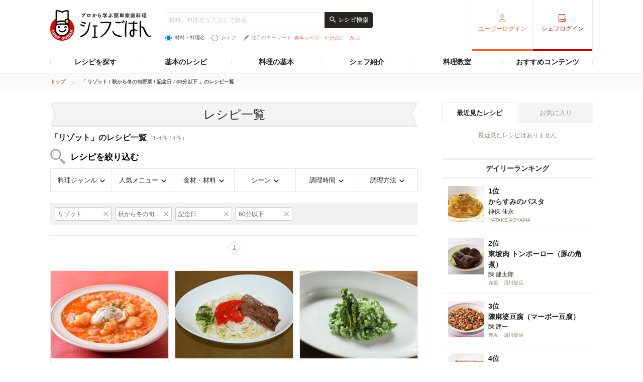

--- FILE ---
content_type: text/html; charset=UTF-8
request_url: https://chefgohan.gnavi.co.jp/search/m005065/f00010011/t04/s008/
body_size: 164625
content:
<!DOCTYPE html>
<html lang="ja" dir="ltr" itemscope itemtype="http://schema.org/WebPage" prefix="og: http://ogp.me/ns# fb: http://ogp.me/ns/fb#">
<head>
    <meta charset="utf-8">

                <title>「リゾット」のレシピ一覧（4件）| シェフごはん</title>
    
    <meta name="description" content="シェフごはんの「リゾット」のレシピ一覧(4件)を新着順でご紹介。お気に入りのレシピをみつけておうち料理をワンランクアップ。">
    <meta name="keywords" content="シェフごはん,レシピ,シェフシェフごはん,レシピ,シェフ">
    <meta name="articlecategory" content="date">
    <meta name="viewport" content="width=1080,user-scalable=yes,maximum-scale=1">
    <script type="application/ld+json">
{
    "@context": "http://schema.org/",
    "@type": "ItemList",
    "mainEntityOfPage": {
        "@type": "CollectionPage",
        "@id": "https://chefgohan.gnavi.co.jp/search/m005065/f00010011/t04/s008/",
        "name": "「 リゾット / 秋から冬の旬野菜 / 記念日 / 60分以下 」のレシピ一覧"
    },
    "itemListElement": [
        {
            "@type": "ListItem",
            "position": 1,
            "url": "https://chefgohan.gnavi.co.jp/detail/4084"
        },
        {
            "@type": "ListItem",
            "position": 2,
            "url": "https://chefgohan.gnavi.co.jp/detail/4047"
        },
        {
            "@type": "ListItem",
            "position": 3,
            "url": "https://chefgohan.gnavi.co.jp/detail/4028"
        },
        {
            "@type": "ListItem",
            "position": 4,
            "url": "https://chefgohan.gnavi.co.jp/detail/932"
        }
    ]
}</script>
    <meta name="format-detection" content="telephone=no">
    <meta http-equiv="x-dns-prefetch-control" content="on">
    <link rel="dns-prefetch" href="//connect.facebook.net">
    <link rel="dns-prefetch" href="//b.hatena.ne.jp">
    <link rel="dns-prefetch" href="//line.me">
    <link rel="shortcut icon" href="https://c-chefgohan.gnst.jp/shared/img/favicon.ico" />

    <!--[if lt IE 9]>
    <script type="text/javascript" src="/common/js/libs/html5shiv.js"></script>
    <![endif]-->
    <link rel="canonical" href="https://chefgohan.gnavi.co.jp/search/m005065/f00010011/t04/s008">
    <link rel="stylesheet" type="text/css" href="//x.gnst.jp/sm/sm.css">

    <!-- 共通読込 -->
            <link href="https://c-chefgohan.gnst.jp/assets/consumer/pc/common/css/cat_style.css?v=201706091400" rel="stylesheet" type="text/css">
        
            <script src="https://c-chefgohan.gnst.jp/assets/consumer/pc/common/js/libs/jquery-1.11.0.min.js"></script>
        <script src="https://c-chefgohan.gnst.jp/assets/consumer/pc/common/js/libs/jquery-ui.min.js"></script>
        <script src="https://c-chefgohan.gnst.jp/assets/consumer/pc/shared/js/jquery-1.7.1.min.js"></script>
        <script src="https://c-chefgohan.gnst.jp/assets/consumer/pc/shared/js/jquery.placeholder.js"></script>
        <script src="https://c-chefgohan.gnst.jp/assets/consumer/pc/shared/js/common.js"></script>
        <script src="https://c-chefgohan.gnst.jp/assets/consumer/pc/common/js/chef-common.js?v=202507020000"></script>
        <script src="https://c-chefgohan.gnst.jp/assets/consumer/pc/common/js/jquery.colorbox-min.js"></script>
        <script src="https://c-chefgohan.gnst.jp/assets/consumer/pc/common/js/jQueryAutoHeight.js?v=201801242006"></script>
        
    <!-- ogp Area -->
    <meta property="og:title" content="「リゾット」のレシピ一覧（4件）| シェフごはん">
    <meta property="og:description" content="">
    <meta property="og:type" content="website">
    <meta property="og:url" content="https://chefgohan.gnavi.co.jp/search/m005065/f00010011/t04/s008/">
    <meta property="og:image" content="">
    <meta property="og:site_name" content="プロから学ぶ簡単家庭料理　シェフごはん">
    <meta property="fb:app_id" content="269303843404791">
    <!-- /ogp Area -->
    <!-- Twitter Cards -->
                        <meta name="twitter:card" content="">
                <meta name="twitter:site" content="@gnavi_mag">
    <!-- /Twitter Cards -->
    <!-- 記事のstyle -->
            <link href="https://c-chefgohan.gnst.jp/assets/consumer/pc/common/css/colorbox.css" rel="stylesheet" type="text/css">
        <link href="https://c-chefgohan.gnst.jp/search/css/style.css" rel="stylesheet" type="text/css">
        
            <script src="https://c-chefgohan.gnst.jp/assets/consumer/pc/common/js/tab.js"></script>
        <script src="https://c-chefgohan.gnst.jp/search/js/search.js"></script>
            <link rel="amphtml" href="" />

    <script type="application/javascript" src="//anymind360.com/js/5089/ats.js"></script>
    <!-- Google Adsense広告 -->
    <script async='async' src='https://www.googletagservices.com/tag/js/gpt.js'></script>
    <script>
        var googletag = googletag || {};
        googletag.cmd = googletag.cmd || [];
    </script>

    <script>
        googletag.cmd.push(function() {
            googletag.defineSlot('/7753536/Chefgohan_pc_300x250m', [[300, 250], [300, 100], [300, 600]], 'div-gpt-ad-1543988691589-0').addService(googletag.pubads());
            googletag.pubads().enableSingleRequest();
            googletag.pubads().collapseEmptyDivs();
            googletag.enableServices();
        });
    </script>
</head>
<body>
    <div id="page" class="article-detail">
        <!-- header Area -->
        <div id="global-header">
            <!-- gNavi globalHeader -->
            <!-- header Area -->
<div id="global-header">
	<!-- gNavi globalHeader -->
	<div id="gn_header">
		<header role="banner">
			<div class="header">
				<div class="content">
					<div class="gn_header-left">
						<h1><a href="https://chefgohan.gnavi.co.jp/">
															<img src="https://c-chefgohan.gnst.jp/assets/consumer/pc/common/img/logo_chef01.png" width="201" height="61" alt="プロから学ぶ簡単家庭料理 シェフごはん" title="プロから学ぶ簡単家庭料理 シェフごはん">
													</a></h1>

						<div class="gn_header-keyword">
						    <form action="/search/" role="search" id="search-recipes">
							<div>
							    <input type="text" placeholder="材料・料理名を入力して検索" class="gn_header-search-txt" name="fw" value="">
							    <input type="image" src="https://c-chefgohan.gnst.jp/assets/consumer/pc/common/img/btn_search01_no.png" alt="レシピ検索" class="gn_header-search-btn over" onClick="void(this.form.submit());return false">
							</div>
							<div class="gn_header-keyword-utility">
							    <div class="gn_header-keyword-choice">
						                <ul class="list_keyword-choice">
								    <li><label for="keyword-choice-01"><input type="radio" name="st" id="keyword-choice-01"  checked="checked"  value="1" form="search-recipes">材料・料理名</label></li>
								    <li><label for="keyword-choice-02"><input type="radio" name="st" id="keyword-choice-02"  value="2" form="search-recipes">シェフ</label></li>
								</ul>
							    </div>
						            <dl class="gn_header-keyword-attraction">
							        <dt><img src="https://c-chefgohan.gnst.jp/assets/consumer/pc/common/img/icon_feather01.png" width="12" height="13" alt="">注目のキーワード</dt>
                                                                <dd>
								    <ul>
                                                                    								        <li><a href="/search/?fw=%E6%98%A5%E3%82%AD%E3%83%A3%E3%83%99%E3%83%84&st=1">春キャベツ</a></li>
                                                                    								        <li><a href="/search/?fw=%E3%81%9F%E3%81%91%E3%81%AE%E3%81%93&st=1">たけのこ</a></li>
                                                                    								        <li><a href="/search/?fw=%E3%81%8B%E3%81%B6&st=1">かぶ</a></li>
                                                                    								    </ul>
								</dd>
							    </dl>
					                </div>
					            </form>
				                </div>
					</div>
											<nav role="navigation">
							<div class="nav">
								<div class="gn_header-right">
									<ul class="cx">
										<li class="list01"><a href="https://my.gnavi.co.jp/authority/login/?cType=chefgohan_PC&regCnt=chefgohan_PC01&rUrl=https%3A%2F%2Fchefgohan.gnavi.co.jp%2Fsearch%2Fm005065%2Ff00010011%2Ft04%2Fs008%2F&sc_lid=chef-g_pc_register_header_login">ユーザーログイン</a></li>
										<li class="list02"><a href="https://chefgohan.gnavi.co.jp/admin/recipe/menu/">シェフログイン</a></li>
									</ul>
								</div>
							</div>
						</nav>
									</div>
			</div>
		</header>
		<!-- / #gn_header -->
	</div>
	<!-- /gNavi globalHeader -->
</div>
<!-- Article navigation -->
<div id="article-navigation">
	<ul id="tabNavigation" class="content">
		<li id="tNavi01">
			<a>レシピを探す</a>

			<div class="naviList01 tNaviSearchRecipe">
				<div class="gridNaviSearchCategory">
					<div class="column navi01">
						<p class="title">料理ジャンルから</p>
						<ul class="list">
                                                                                                            <li><a href="/search/g01/">和食</a></li>
                                                                                                            <li><a href="/search/g02/">洋食</a></li>
                                                                                                            <li><a href="/search/g03/">中華</a></li>
                                                                                                            <li><a href="/search/g06/">フレンチ</a></li>
                                                                                                            <li><a href="/search/g04/">イタリアン</a></li>
                                                                                                            <li><a href="/search/g05/">スパニッシュ</a></li>
                                                                                                            <li><a href="/search/g07/">アジアン</a></li>
                                                                                                            <li><a href="/search/g09/">エスニック</a></li>
                                                                                                            <li><a href="/search/g10/">創作・カフェ</a></li>
                                                                                                            <li><a href="/search/g08/">デザート</a></li>
                                                                                                            <li><a href="/search/g11/">その他</a></li>
                                                    						</ul>
					</div>
					<div class="column navi02">
						<p class="title">人気メニューから</p>
						<ul class="list">
                                                                                                            <li><a href="/search/m001/">メインのおかず</a></li>
                                                                                                            <li><a href="/search/m002/">パスタ・グラタン</a></li>
                                                                                                            <li><a href="/search/m003/">カレー</a></li>
                                                                                                            <li><a href="/search/m004/">鍋</a></li>
                                                                                                            <li><a href="/search/m005/">ごはんもの</a></li>
                                                                                                            <li><a href="/search/m006/">卵料理</a></li>
                                                                                                            <li><a href="/search/m007/">スープ・汁物</a></li>
                                                                                                            <li><a href="/search/m008/">麺類</a></li>
                                                                                                            <li><a href="/search/m009/">前菜・小鉢</a></li>
                                                                                                            <li><a href="/search/m010/">サラダ</a></li>
                                                                                                            <li><a href="/search/m011/">デザート・スイーツ</a></li>
                                                                                                            <li><a href="/search/m012/">粉物</a></li>
                                                                                                            <li><a href="/search/m013/">ソース・ドレッシング</a></li>
                                                                                                            <li><a href="/search/m014/">ドリンク</a></li>
                                                    						</ul>
					</div>
					<div class="column navi03">
						<p class="title">食材・材料から</p>
						<ul class="list">
                                                                                                            <li><a href="/search/f0001/">野菜のレシピ</a></li>
                                                                                                            <li><a href="/search/f0002/">お肉・卵のレシピ</a></li>
                                                                                                            <li><a href="/search/f0003/">魚介のレシピ</a></li>
                                                                                                            <li><a href="/search/f0004/">大豆加工品</a></li>
                                                                                                            <li><a href="/search/f0005/">海藻・乾物・こんにゃく</a></li>
                                                                                                            <li><a href="/search/f0006/">果物・フルーツ</a></li>
                                                                                                            <li><a href="/search/f0007/">発酵食品・発酵調味料</a></li>
                                                                                                            <li><a href="/search/f0008/">乳製品</a></li>
                                                    						</ul>
					</div>
					<div class="column navi04">
						<p class="title">シーンから</p>
						<ul class="list">
                                                                                                            <li><a href="/search/s001/">おもてなし</a></li>
                                                                                                            <li><a href="/search/s002/">持ち寄り</a></li>
                                                                                                            <li><a href="/search/s003/">食欲がない</a></li>
                                                                                                            <li><a href="/search/s004/">さっぱり</a></li>
                                                                                                            <li><a href="/search/s005/">がっつり</a></li>
                                                                                                            <li><a href="/search/s006/">大皿料理</a></li>
                                                                                                            <li><a href="/search/s007/">パーティ</a></li>
                                                                                                            <li><a href="/search/s008/">記念日</a></li>
                                                                                                            <li><a href="/search/s009/">季節のイベント</a></li>
                                                                                                            <li><a href="/search/s010/">お酒に合う！</a></li>
                                                    						</ul>
					</div>
					<div class="column navi05">
						<p class="title">調理時間から</p>
						<ul class="list">
                                                                                                            <li><a href="/search/t01/">15分以下</a></li>
                                                                                                            <li><a href="/search/t02/">30分以下</a></li>
                                                                                                            <li><a href="/search/t03/">45分以下</a></li>
                                                                                                            <li><a href="/search/t04/">60分以下</a></li>
                                                                                                            <li><a href="/search/t05/">それ以上</a></li>
                                                    						</ul>
					</div>
					<div class="column navi06">
						<p class="title">調理方法から</p>
						<ul class="list">
                                                                                                            <li><a href="/search/h01/">煮る</a></li>
                                                                                                            <li><a href="/search/h02/">炒める</a></li>
                                                                                                            <li><a href="/search/h03/">揚げる</a></li>
                                                                                                            <li><a href="/search/h04/">焼く</a></li>
                                                                                                            <li><a href="/search/h05/">蒸す</a></li>
                                                                                                            <li><a href="/search/h06/">茹でる</a></li>
                                                                                                            <li><a href="/search/h07/">和える</a></li>
                                                                                                            <li><a href="/search/h08/">炊く</a></li>
                                                                                                            <li><a href="/search/h09/">オーブン</a></li>
                                                                                                            <li><a href="/search/h10/">レンジ</a></li>
                                                                                                            <li><a href="/search/h11/">その他</a></li>
                                                    						</ul>
					</div>
				</div>
			</div>
		</li>
		<li id="tNavi02">
			<a>基本のレシピ</a>

			<div class="naviList01 tNavi03In">
				<ul>
					<li><a href="/base100/">基本の100</a></li>
					<li><a href="/basepasta/">基本のパスタ</a></li>
					<li><a href="/baserice/">基本のごはん</a></li>
					<li><a href="/basemeat/">基本の肉</a></li>
				</ul>
			</div>
		</li>
		<li id="tNavi03">
			<a>料理の基本</a>

			<div class="naviList01 tNavi03In">
				<ul>
					<li><a href="/skill/">料理の基本 スキル編</a></li>
					<li><a href="/food/">食材辞典</a></li>
				</ul>
			</div>
		</li>
		<li id="tNavi04"><a href="/chefindex/">シェフ紹介</a></li>
		<li id="tNavi05"><a href="/cookingclass/">料理教室</a></li>
		<li id="tNavi06">
			<a>おすすめコンテンツ</a>

			<div class="naviList01 tNavi06In">
				<ul>
					<li><a href="/ippin/">逸品レシピ</a></li>
					<li><a href="/makanai/">名店のまかない</a></li>
					<li><a href="/pickups/">ピックアップシェフ</a></li>
					<li><a href="/mariage/">お酒と料理</a></li>
					<li><a href="/cuisine/">理をはかる</a></li>
					<li><a href="/redu35/">RED U-35</a></li>
					<li><a href="/withfood/">食材と生きる</a></li>
					<li><a href="/hotelsbrunch/">Hotel's Brunch</a></li>
					<li><a href="/contest/">レシピコンテスト</a></li>
                    				</ul>
			</div>
		</li>
	</ul>
</div>
<!-- /Articlenavigation -->
            <!-- /gNavi globalHeader -->
        </div>
        <div id="breadcrumb">
    <ol class="content" itemscope itemtype="http://schema.org/BreadcrumbList">
                <li itemprop="itemListElement" itemscope itemtype="http://schema.org/ListItem">
                        <a itemprop="item" href="https://chefgohan.gnavi.co.jp/">
                <span itemprop="name">トップ</span>
            </a>
                        <meta itemprop="position" content="1" />
        </li>
                <li itemprop="itemListElement" itemscope itemtype="http://schema.org/ListItem">
                        <strong itemprop="item">
                <span itemprop="name">「 リゾット / 秋から冬の旬野菜 / 記念日 / 60分以下 」のレシピ一覧</span>
            </strong>
                        <meta itemprop="position" content="2" />
        </li>
            </ol>
</div>
        <div class="page-wrap">
            <div class="flip-content">
                <div class="article-category" id="content">
                    <article class="article-body">
                        <!-- frame -->
                        <div class="article" id="frame">
                            <!-- frameInner -->
                            <div id="frameInner">
                                <!-- main -->
                                <div id="main">
                                    <section>
                                        <div class="section">
                                            <h1 class="title-basic01 mb10">レシピ一覧</h1>
                                            <div class="pagenation-head">
                                                    <p class="title">「リゾット」のレシピ一覧<span>（1-4件 / 4件）</span></p>
                                                                                                <h2 class="ttl-search">レシピを絞り込む</h2>
                                                <ul class="list-searchCategory clFix">
                                                    <li class="category01">
                                                        <a href="#">料理ジャンル</a>
                                                        <div class="pulldownContents">
                                                            <ul class="f02">
                                                                                                                                                                                                            <li class="list0 nodata">
                                                                            <span>和食</span>
                                                                        </li>
                                                                                                                                                                                                                                                                                <li class="list0">
                                                                            <a href="/search/g02/m005065/f00010011/t04/s008/">
                                                                                <span>洋食</span>
                                                                            </a>
                                                                        </li>
                                                                                                                                                                                                                                                                                <li class="list0 nodata">
                                                                            <span>中華</span>
                                                                        </li>
                                                                                                                                                                                                                                                                                <li class="list0 nodata">
                                                                            <span>フレンチ</span>
                                                                        </li>
                                                                                                                                                                                                                                                                                <li class="list0">
                                                                            <a href="/search/g04/m005065/f00010011/t04/s008/">
                                                                                <span>イタリアン</span>
                                                                            </a>
                                                                        </li>
                                                                                                                                                                                                                                                                                <li class="list0 nodata">
                                                                            <span>スパニッシュ</span>
                                                                        </li>
                                                                                                                                                                                                                                                                                <li class="list0">
                                                                            <a href="/search/g07/m005065/f00010011/t04/s008/">
                                                                                <span>アジアン</span>
                                                                            </a>
                                                                        </li>
                                                                                                                                                                                                                                                                                <li class="list0 nodata">
                                                                            <span>エスニック</span>
                                                                        </li>
                                                                                                                                                                                                                                                                                <li class="list0 nodata">
                                                                            <span>創作・カフェ</span>
                                                                        </li>
                                                                                                                                                                                                                                                                                <li class="list0 nodata">
                                                                            <span>デザート</span>
                                                                        </li>
                                                                                                                                                                                                                                                                                <li class="list0 nodata">
                                                                            <span>その他</span>
                                                                        </li>
                                                                                                                                                                                                </ul>
                                                            <!-- /f02 -->
                                                        </div>
                                                        <!-- /pulldownContents -->
                                                    </li>
                                                    <li class="category02">
                                                        <a href="#">人気メニュー</a>
                                                        <div class="pulldownContents">
                                                            <ul class="f02">
                                                                                                                                                                                                            <li class="list0 nodata">
                                                                            <span>メインのおかず</span>
                                                                        </li>
                                                                                                                                                                                                                                                                                <li class="list0 nodata">
                                                                            <span>パスタ・グラタン</span>
                                                                        </li>
                                                                                                                                                                                                                                                                                <li class="list0 nodata">
                                                                            <span>カレー</span>
                                                                        </li>
                                                                                                                                                                                                                                                                                <li class="list0 nodata">
                                                                            <span>鍋</span>
                                                                        </li>
                                                                                                                                                                                                                                                                                <li class="list0">
                                                                            <a href="/search/m005/f00010011/t04/s008/">
                                                                                <span>ごはんもの</span>
                                                                            </a>
                                                                                                                                                            <ul class="f03">
                                                                                    <div class="menulists">
                                                                                                                                                                                                                                                                                                                                                                            <ul>
                                                                                                                                                                                                                                                                                        <li class="list0">
                                                                                                    <a href="/search/m005/f00010011/t04/s008/">
                                                                                                        <span>すべて</span>
                                                                                                    </a>
                                                                                                </li>
                                                                                                                                                                                                                                                                                                                                                                                                                                                                                                                                                                                                                                                                    <li class="list0 nodata">
                                                                                                    <span>おにぎり</span>
                                                                                                </li>
                                                                                                                                                                                                                                                                                                                                                                                                                                                                                                                                                                                                                                                                    <li class="list0">
                                                                                                    <a href="/search/m005065/f00010011/t04/s008/">
                                                                                                        <span>リゾット</span>
                                                                                                    </a>
                                                                                                </li>
                                                                                                                                                                                                                                                                                                                                                                                                                                                                                                                                                                                                                                                                    <li class="list0 nodata">
                                                                                                    <span>炊き込みごはん</span>
                                                                                                </li>
                                                                                                                                                                                                                                                                                                                                                                                                                                                                                                                                                                                                                                                                    <li class="list0 nodata">
                                                                                                    <span>寿司</span>
                                                                                                </li>
                                                                                                                                                                                                                                                                                                                                                                                                                                                                                                                                                                                                                                                                    <li class="list0 nodata">
                                                                                                    <span>どんぶり</span>
                                                                                                </li>
                                                                                                                                                                                                                                                                                                                                                                                                                                                                                                                                                                                                                                                                    <li class="list0 nodata">
                                                                                                    <span>チャーハン</span>
                                                                                                </li>
                                                                                                                                                                                                                                                                                                                                                                                                                                                                                                                                                                                                                                                                    <li class="list0 nodata">
                                                                                                    <span>混ぜごはん</span>
                                                                                                </li>
                                                                                                                                                                                                                                                                                                                                                                                                                                                                                                                                                                                                                                                                    <li class="list0 nodata">
                                                                                                    <span>茶漬け</span>
                                                                                                </li>
                                                                                                                                                                                                                                                                                                                                                                                                                                                                                                                                                                                                                                                                    <li class="list0 nodata">
                                                                                                    <span>おにぎらず</span>
                                                                                                </li>
                                                                                                                                                                                                                                                                                                                                                                                                                                                                                                                                                                                                                                                                    <li class="list0 nodata">
                                                                                                    <span>親子丼</span>
                                                                                                </li>
                                                                                                                                                                                                                                                                                                                                                                                                                                                                                                                                                                                                                                                                    <li class="list0 nodata">
                                                                                                    <span>パエリア</span>
                                                                                                </li>
                                                                                                                                                                                                                                                                                                                                                                                                                                                                                                                                                                                                                                                                    <li class="list0 nodata">
                                                                                                    <span>粥</span>
                                                                                                </li>
                                                                                                                                                                                                                                                                                        </ul>
                                                                                                                                                                                                                                                                                                                                                                                                                                                                            <ul>
                                                                                                                                                                                                                                                                                        <li class="list0 nodata">
                                                                                                    <span>その他のごはんもの</span>
                                                                                                </li>
                                                                                                                                                                                                                                                                                                                                                                                                                                                                </div>
                                                                                </ul>
                                                                                <!-- /f03 -->
                                                                                                                                                    </li>
                                                                                                                                                                                                                                                                                <li class="list0 nodata">
                                                                            <span>卵料理</span>
                                                                        </li>
                                                                                                                                                                                                                                                                                <li class="list0 nodata">
                                                                            <span>スープ・汁物</span>
                                                                        </li>
                                                                                                                                                                                                                                                                                <li class="list0 nodata">
                                                                            <span>麺類</span>
                                                                        </li>
                                                                                                                                                                                                                                                                                <li class="list0 nodata">
                                                                            <span>前菜・小鉢</span>
                                                                        </li>
                                                                                                                                                                                                                                                                                <li class="list0 nodata">
                                                                            <span>サラダ</span>
                                                                        </li>
                                                                                                                                                                                                                                                                                <li class="list0 nodata">
                                                                            <span>デザート・スイーツ</span>
                                                                        </li>
                                                                                                                                                                                                                                                                                <li class="list0 nodata">
                                                                            <span>粉物</span>
                                                                        </li>
                                                                                                                                                                                                                                                                                <li class="list0 nodata">
                                                                            <span>ソース・ドレッシング</span>
                                                                        </li>
                                                                                                                                                                                                                                                                                <li class="list0 nodata">
                                                                            <span>ドリンク</span>
                                                                        </li>
                                                                                                                                                                                                </ul>
                                                            <!-- /f02 -->
                                                        </div>
                                                        <!-- /pulldownContents -->
                                                    </li>
                                                    <li class="category03">
                                                        <a href="#">食材・材料</a>
                                                        <div class="pulldownContents">
                                                            <ul class="f02">
                                                                                                                                                                                                          <li class="list0">
                                                                           <a href="/search/m005065/f0001/t04/s008/">
                                                                               <span>野菜のレシピ</span>
                                                                           </a>
                                                                                                                                                                                                                                     <ul class="f03">
                                                                                                                                                                                                                                                                       <li class="list0">
                                                                                                <a href="/search/m005065/f0001/t04/s008/">
                                                                                                    <span>すべて</span>
                                                                                                </a>
                                                                                                                                                                                                                                                                                                                                                                                            </li>
                                                                                                                                                                                                                                                                                                                                                               <li class="list0 nodata">
                                                                                                <span>春の旬野菜</span>
                                                                                            </li>
                                                                                                                                                                                                                                                                                                                                                               <li class="list0 nodata">
                                                                                                <span>夏の旬野菜</span>
                                                                                            </li>
                                                                                                                                                                                                                                                                                                                                                               <li class="list0">
                                                                                                <a href="/search/m005065/f00010011/t04/s008/">
                                                                                                    <span>秋から冬の旬野菜</span>
                                                                                                </a>
                                                                                                                                                                                                                                                                                                    <ul class="f04">
                                                                                                                                                                                                                                                                                                                                    <li class="list0">
                                                                                                                    <a href="/search/m005065/f00010011/t04/s008/">
                                                                                                                        <span>すべて</span>
                                                                                                                    </a>
                                                                                                                </li>
                                                                                                                                                                                                                                                                                                                                                                                                                                                <li class="list0">
                                                                                                                    <a href="/search/m005065/f000100110109/t04/s008/">
                                                                                                                        <span>大根</span>
                                                                                                                    </a>
                                                                                                                </li>
                                                                                                                                                                                                                                                                                                                                                                                                                                                <li class="list0 nodata">
                                                                                                                    <span>白菜</span>
                                                                                                                </li>
                                                                                                                                                                                                                                                                                                                                                                                                                                                <li class="list0 nodata">
                                                                                                                    <span>水菜</span>
                                                                                                                </li>
                                                                                                                                                                                                                                                                                                                                                                                                                                                <li class="list0 nodata">
                                                                                                                    <span>里芋</span>
                                                                                                                </li>
                                                                                                                                                                                                                                                                                                                                                                                                                                                <li class="list0 nodata">
                                                                                                                    <span>さつまいも</span>
                                                                                                                </li>
                                                                                                                                                                                                                                                                                                                                                                                                                                                <li class="list0 nodata">
                                                                                                                    <span>長芋</span>
                                                                                                                </li>
                                                                                                                                                                                                                                                                                                                                                                                                                                                <li class="list0 nodata">
                                                                                                                    <span>れんこん</span>
                                                                                                                </li>
                                                                                                                                                                                                                                                                                                                                                                                                                                                <li class="list0">
                                                                                                                    <a href="/search/m005065/f000100110116/t04/s008/">
                                                                                                                        <span>ブロッコリー</span>
                                                                                                                    </a>
                                                                                                                </li>
                                                                                                                                                                                                                                                                                                                                                                                                                                                <li class="list0 nodata">
                                                                                                                    <span>青梗菜</span>
                                                                                                                </li>
                                                                                                                                                                                                                                                                                                                                                                                                                                                <li class="list0 nodata">
                                                                                                                    <span>セロリ</span>
                                                                                                                </li>
                                                                                                                                                                                                                                                                                                                                                                                                                                                <li class="list0 nodata">
                                                                                                                    <span>かぶ</span>
                                                                                                                </li>
                                                                                                                                                                                                                                                                                                                                                                                                                                                <li class="list0 nodata">
                                                                                                                    <span>小松菜</span>
                                                                                                                </li>
                                                                                                                                                                                                                                                                                                                                                                                                                                                <li class="list0 nodata">
                                                                                                                    <span>ごぼう</span>
                                                                                                                </li>
                                                                                                                                                                                                                                                                                                                                                                                                                                                <li class="list0">
                                                                                                                    <a href="/search/m005065/f000100110122/t04/s008/">
                                                                                                                        <span>カリフラワー</span>
                                                                                                                    </a>
                                                                                                                </li>
                                                                                                                                                                                                                                                                                                                                                                                                                                                <li class="list0 nodata">
                                                                                                                    <span>長ねぎ</span>
                                                                                                                </li>
                                                                                                                                                                                                                                                                                                                                                                                                                                                <li class="list0">
                                                                                                                    <a href="/search/m005065/f000100110124/t04/s008/">
                                                                                                                        <span>ほうれん草</span>
                                                                                                                    </a>
                                                                                                                </li>
                                                                                                                                                                                                                                                                                                                                                                                                                                                <li class="list0 nodata">
                                                                                                                    <span>春菊</span>
                                                                                                                </li>
                                                                                                                                                                                                                                                                                                                                                                                                                                                <li class="list0 nodata">
                                                                                                                    <span>栗</span>
                                                                                                                </li>
                                                                                                                                                                                                                                                                                                                        </ul>
                                                                                                    <!-- /f04 -->
                                                                                                                                                                                                                                                                                            </li>
                                                                                                                                                                                                                                                                                                                                                               <li class="list0 nodata">
                                                                                                <span>にんじん</span>
                                                                                            </li>
                                                                                                                                                                                                                                                                                                                                                               <li class="list0">
                                                                                                <a href="/search/m005065/f00010013/t04/s008/">
                                                                                                    <span>たまねぎ</span>
                                                                                                </a>
                                                                                                                                                                                                                                                                                                                                                                                            </li>
                                                                                                                                                                                                                                                                                                                                                               <li class="list0 nodata">
                                                                                                <span>じゃがいも</span>
                                                                                            </li>
                                                                                                                                                                                                                                                                                                                                                               <li class="list0 nodata">
                                                                                                <span>キャベツ</span>
                                                                                            </li>
                                                                                                                                                                                                                                                                                                                                                               <li class="list0 nodata">
                                                                                                <span>もやし</span>
                                                                                            </li>
                                                                                                                                                                                                                                                                                                                                                               <li class="list0 nodata">
                                                                                                <span>アボカド</span>
                                                                                            </li>
                                                                                                                                                                                                                                                                                                                                                               <li class="list0 nodata">
                                                                                                <span>レタス</span>
                                                                                            </li>
                                                                                                                                                                                                                                                                                                                                                               <li class="list0 nodata">
                                                                                                <span>きのこ</span>
                                                                                            </li>
                                                                                                                                                                                                                                                                                                                                                               <li class="list0 nodata">
                                                                                                <span>白米</span>
                                                                                            </li>
                                                                                                                                                                                                                                                                                                                                                               <li class="list0 nodata">
                                                                                                <span>豆類</span>
                                                                                            </li>
                                                                                                                                                                                                                                                                                                                                                               <li class="list0 nodata">
                                                                                                <span>ハーブ・香辛料・香味菜</span>
                                                                                            </li>
                                                                                                                                                                                                                                                          </ul>
                                                                               <!-- /f03 -->
                                                                                                                                                  </li>
                                                                                                                                                                                                                                                                                                                                                    <li class="list0">
                                                                           <a href="/search/m005065/f0002/t04/s008/">
                                                                               <span>お肉・卵のレシピ</span>
                                                                           </a>
                                                                                                                                                                                                                                     <ul class="f03">
                                                                                                                                                                                                                                                                       <li class="list0">
                                                                                                <a href="/search/m005065/f0002/t04/s008/">
                                                                                                    <span>すべて</span>
                                                                                                </a>
                                                                                                                                                                                                                                                                                                                                                                                            </li>
                                                                                                                                                                                                                                                                                                                                                               <li class="list0 nodata">
                                                                                                <span>牛肉</span>
                                                                                            </li>
                                                                                                                                                                                                                                                                                                                                                               <li class="list0">
                                                                                                <a href="/search/m005065/f00020024/t04/s008/">
                                                                                                    <span>豚肉</span>
                                                                                                </a>
                                                                                                                                                                                                                                                                                                    <ul class="f04">
                                                                                                                                                                                                                                                                                                                                    <li class="list0">
                                                                                                                    <a href="/search/m005065/f00020024/t04/s008/">
                                                                                                                        <span>すべて</span>
                                                                                                                    </a>
                                                                                                                </li>
                                                                                                                                                                                                                                                                                                                                                                                                                                                <li class="list0 nodata">
                                                                                                                    <span>スペアリブ</span>
                                                                                                                </li>
                                                                                                                                                                                                                                                                                                                                                                                                                                                <li class="list0">
                                                                                                                    <a href="/search/m005065/f000200240158/t04/s008/">
                                                                                                                        <span>豚バラ肉</span>
                                                                                                                    </a>
                                                                                                                </li>
                                                                                                                                                                                                                                                                                                                                                                                                                                                <li class="list0 nodata">
                                                                                                                    <span>豚薄切り肉</span>
                                                                                                                </li>
                                                                                                                                                                                                                                                                                                                                                                                                                                                <li class="list0 nodata">
                                                                                                                    <span>豚かたまり肉</span>
                                                                                                                </li>
                                                                                                                                                                                                                                                                                                                        </ul>
                                                                                                    <!-- /f04 -->
                                                                                                                                                                                                                                                                                            </li>
                                                                                                                                                                                                                                                                                                                                                               <li class="list0 nodata">
                                                                                                <span>鶏肉</span>
                                                                                            </li>
                                                                                                                                                                                                                                                                                                                                                               <li class="list0 nodata">
                                                                                                <span>ジビエ・ラム肉など</span>
                                                                                            </li>
                                                                                                                                                                                                                                                                                                                                                               <li class="list0 nodata">
                                                                                                <span>挽き肉</span>
                                                                                            </li>
                                                                                                                                                                                                                                                                                                                                                               <li class="list0 nodata">
                                                                                                <span>ソーセージ</span>
                                                                                            </li>
                                                                                                                                                                                                                                                                                                                                                               <li class="list0 nodata">
                                                                                                <span>ハム</span>
                                                                                            </li>
                                                                                                                                                                                                                                                                                                                                                               <li class="list0 nodata">
                                                                                                <span>ベーコン</span>
                                                                                            </li>
                                                                                                                                                                                                                                                                                                                                                               <li class="list0 nodata">
                                                                                                <span>レバー</span>
                                                                                            </li>
                                                                                                                                                                                                                                                                                                                                                               <li class="list0 nodata">
                                                                                                <span>たまご</span>
                                                                                            </li>
                                                                                                                                                                                                                                                          </ul>
                                                                               <!-- /f03 -->
                                                                                                                                                  </li>
                                                                                                                                                                                                                                                                                                                                                    <li class="list0 nodata">
                                                                           <span>魚介のレシピ</span>
                                                                       </li>
                                                                                                                                                                                                                                                                             <li class="list0 nodata">
                                                                           <span>大豆加工品</span>
                                                                       </li>
                                                                                                                                                                                                                                                                             <li class="list0 nodata">
                                                                           <span>海藻・乾物・こんにゃく</span>
                                                                       </li>
                                                                                                                                                                                                                                                                             <li class="list0 nodata">
                                                                           <span>果物・フルーツ</span>
                                                                       </li>
                                                                                                                                                                                                                                                                             <li class="list0 nodata">
                                                                           <span>発酵食品・発酵調味料</span>
                                                                       </li>
                                                                                                                                                                                                                                                                             <li class="list0">
                                                                           <a href="/search/m005065/f0008/t04/s008/">
                                                                               <span>乳製品</span>
                                                                           </a>
                                                                                                                                                                                                                                     <ul class="f03">
                                                                                                                                                                                                                                                                       <li class="list0">
                                                                                                <a href="/search/m005065/f0008/t04/s008/">
                                                                                                    <span>すべて</span>
                                                                                                </a>
                                                                                                                                                                                                                                                                                                                                                                                            </li>
                                                                                                                                                                                                                                                                                                                                                               <li class="list0 nodata">
                                                                                                <span>ヨーグルト</span>
                                                                                            </li>
                                                                                                                                                                                                                                                                                                                                                               <li class="list0">
                                                                                                <a href="/search/m005065/f00080082/t04/s008/">
                                                                                                    <span>生クリーム</span>
                                                                                                </a>
                                                                                                                                                                                                                                                                                                                                                                                            </li>
                                                                                                                                                                                                                                                                                                                                                               <li class="list0 nodata">
                                                                                                <span>牛乳</span>
                                                                                            </li>
                                                                                                                                                                                                                                                                                                                                                               <li class="list0 nodata">
                                                                                                <span>チーズ</span>
                                                                                            </li>
                                                                                                                                                                                                                                                          </ul>
                                                                               <!-- /f03 -->
                                                                                                                                                  </li>
                                                                                                                                                                                                                                                                      </ul>
                                                            <!-- /f02 -->
                                                        </div>
                                                        <!-- /pulldownContents -->
                                                    </li>
                                                    <li class="category04">
                                                        <a href="#">シーン</a>
                                                        <div class="pulldownContents">
                                                            <ul class="f02">
                                                                                                                                                                                                            <li class="list0">
                                                                            <a href="/search/m005065/f00010011/t04/s001/">
                                                                                <span>おもてなし</span>
                                                                            </a>
                                                                                                                                                    </li>
                                                                                                                                                                                                                                                                                <li class="list0 nodata">
                                                                            <span>持ち寄り</span>
                                                                        </li>
                                                                                                                                                                                                                                                                                <li class="list0 nodata">
                                                                            <span>食欲がない</span>
                                                                        </li>
                                                                                                                                                                                                                                                                                <li class="list0 nodata">
                                                                            <span>さっぱり</span>
                                                                        </li>
                                                                                                                                                                                                                                                                                <li class="list0 nodata">
                                                                            <span>がっつり</span>
                                                                        </li>
                                                                                                                                                                                                                                                                                <li class="list0 nodata">
                                                                            <span>大皿料理</span>
                                                                        </li>
                                                                                                                                                                                                                                                                                <li class="list0 nodata">
                                                                            <span>パーティ</span>
                                                                        </li>
                                                                                                                                                                                                                                                                                <li class="list0">
                                                                            <a href="/search/m005065/f00010011/t04/s008/">
                                                                                <span>記念日</span>
                                                                            </a>
                                                                                                                                                    </li>
                                                                                                                                                                                                                                                                                <li class="list0 nodata">
                                                                            <span>季節のイベント</span>
                                                                        </li>
                                                                                                                                                                                                                                                                                <li class="list0">
                                                                            <a href="/search/m005065/f00010011/t04/s010/">
                                                                                <span>お酒に合う！</span>
                                                                            </a>
                                                                                                                                                            <ul class="f03">
                                                                                                                                                                                                                                                                                                                                                            <li class="list0">
                                                                                                <a href="/search/m005065/f00010011/t04/s010/">
                                                                                                    <span>すべて</span>
                                                                                                </a>
                                                                                            </li>
                                                                                                                                                                                                                                                                                                                                                                                                                                                        <li class="list0 nodata">
                                                                                                <span>ビールに合う！</span>
                                                                                            </li>
                                                                                                                                                                                                                                                                                                                                                                                                                                                        <li class="list0">
                                                                                                <a href="/search/m005065/f00010011/t04/s010024/">
                                                                                                    <span>ワインに合う！</span>
                                                                                                </a>
                                                                                            </li>
                                                                                                                                                                                                                                                                                                                                                                                                                                                        <li class="list0 nodata">
                                                                                                <span>日本酒に合う！</span>
                                                                                            </li>
                                                                                                                                                                                                                                                                                                                                                                                                                                                        <li class="list0 nodata">
                                                                                                <span>焼酎に合う！</span>
                                                                                            </li>
                                                                                                                                                                                                                                                                                                                                                    </ul>
                                                                                <!-- /f03 -->
                                                                                                                                                    </li>
                                                                                                                                                                                                </ul>
                                                            <!-- /f02 -->
                                                        </div>
                                                        <!-- /pulldownContents -->
                                                    </li>
                                                    <li class="category05">
                                                        <a href="#">調理時間</a>
                                                        <div class="pulldownContents">
                                                            <ul class="f02">
                                                                                                                                                                                                            <li class="list0">
                                                                            <a href="/search/m005065/f00010011/t01/s008/">
                                                                                <span>15分以下</span>
                                                                            </a>
                                                                        </li>
                                                                                                                                                                                                                                                                                <li class="list0">
                                                                            <a href="/search/m005065/f00010011/t02/s008/">
                                                                                <span>30分以下</span>
                                                                            </a>
                                                                        </li>
                                                                                                                                                                                                                                                                                <li class="list0">
                                                                            <a href="/search/m005065/f00010011/t03/s008/">
                                                                                <span>45分以下</span>
                                                                            </a>
                                                                        </li>
                                                                                                                                                                                                                                                                                <li class="list0">
                                                                            <a href="/search/m005065/f00010011/t04/s008/">
                                                                                <span>60分以下</span>
                                                                            </a>
                                                                        </li>
                                                                                                                                                                                                                                                                                <li class="list0 nodata">
                                                                            <span>それ以上</span>
                                                                        </li>
                                                                                                                                                                                                </ul>
                                                            <!-- /f02 -->
                                                        </div>
                                                        <!-- /pulldownContents -->
                                                    </li>
                                                    <li class="category06">
                                                        <a href="#">調理方法</a>
                                                        <div class="pulldownContents">
                                                            <ul class="f02">
                                                                                                                                                                                                            <li class="list0">
                                                                            <a href="/search/m005065/f00010011/t04/s008/h01/">
                                                                                <span>煮る</span>
                                                                            </a>
                                                                        </li>
                                                                                                                                                                                                                                                                                <li class="list0">
                                                                            <a href="/search/m005065/f00010011/t04/s008/h02/">
                                                                                <span>炒める</span>
                                                                            </a>
                                                                        </li>
                                                                                                                                                                                                                                                                                <li class="list0 nodata">
                                                                            <span>揚げる</span>
                                                                        </li>
                                                                                                                                                                                                                                                                                <li class="list0 nodata">
                                                                            <span>焼く</span>
                                                                        </li>
                                                                                                                                                                                                                                                                                <li class="list0 nodata">
                                                                            <span>蒸す</span>
                                                                        </li>
                                                                                                                                                                                                                                                                                <li class="list0 nodata">
                                                                            <span>茹でる</span>
                                                                        </li>
                                                                                                                                                                                                                                                                                <li class="list0 nodata">
                                                                            <span>和える</span>
                                                                        </li>
                                                                                                                                                                                                                                                                                <li class="list0 nodata">
                                                                            <span>炊く</span>
                                                                        </li>
                                                                                                                                                                                                                                                                                <li class="list0 nodata">
                                                                            <span>オーブン</span>
                                                                        </li>
                                                                                                                                                                                                                                                                                <li class="list0 nodata">
                                                                            <span>レンジ</span>
                                                                        </li>
                                                                                                                                                                                                                                                                                <li class="list0 nodata">
                                                                            <span>その他</span>
                                                                        </li>
                                                                                                                                                                                                </ul>
                                                            <!-- /f02 -->
                                                        </div>
                                                        <!-- /pulldownContents -->
                                                    </li>
                                                    <!-- /list-searchCategory -->
                                                </ul>
                                                                                                    <ul class="list-searchOption">
                                                                                                                    <li><span>リゾット<a href="/search/f00010011/t04/s008/" class="btn-searchCategory-close"></a></span></li>
                                                                                                                    <li><span>秋から冬の旬野菜<a href="/search/m005065/t04/s008/" class="btn-searchCategory-close"></a></span></li>
                                                                                                                    <li><span>記念日<a href="/search/m005065/f00010011/t04/" class="btn-searchCategory-close"></a></span></li>
                                                                                                                    <li><span>60分以下<a href="/search/m005065/f00010011/s008/" class="btn-searchCategory-close"></a></span></li>
                                                                                                            </ul>
                                                                                            </div>

                                                                                <div class="pagenation-link">
                        <div class="pagenation-link-inner">
                            <ul>
                                <!-- prevリンク -->
                                <li class="prev">
                                                                            &nbsp;
                                                                    </li>
                                <!-- 最小Noリンク -->
                                <li>
                                                                    </li>
                                <!-- 中途ページNo省略(前半) -->
                                <li class="between">
                                                                    </li>
                                <!-- Noリンク  -->
                                                                                                            <!-- 表示中ページの場合  -->
                                        <li class="rhombus">1</li>
                                                                                                    <!-- 中途ページNo省略(後半) -->
                                <li class="between">
                                                                    </li>
                                <li>
                                    <!-- 最大Noリンク -->
                                                                    </li>
                                <li class="next">
                                    <!-- Nextリンク -->
                                                                    </li>
                            </ul>
                        <!-- / pagenation-link-inner --></div>
                    <!-- / pagenation-link --></div>
                
                                            <div class="list-archive01">
                                                <ul class="autoheight3">
                                                                                                            <li>
                                                            <a href="/detail/4084/">
                                                                <div class="leader-img">
                                                                    <img src="https://c-chefgohan.gnst.jp/imgdata/recipe/84/40/4084/rc234x174_1603011712_04af278a58ca68c3911a96ee74ab3f61.jpg" width="234" height="174" class="opHover" alt="トマトジュースで作る簡単リゾット　ポーチドエッグのせ" title="トマトジュースで作る簡単リゾット　ポーチドエッグのせ">
                                                                </div>
                                                                <div class="leader-txt">
                                                                    <div class="inner">
                                                                        <h2 class="name">トマトジュースで作る簡単リゾット　ポーチドエッグのせ                                                                                                                                                            <span><span>山田 理</span>（バンボリーナ）</span>
                                                                                                                                                    </h2>
                                                                        <p class="time">10分</p>
                                                                                                                                                                                                                                                                                                <!-- /inner -->
                                                                    </div>
                                                                <!-- /leader-txt -->
                                                                </div>
                                                            </a>
                                                        </li>
                                                                                                            <li>
                                                            <a href="/detail/4047/">
                                                                <div class="leader-img">
                                                                    <img src="https://c-chefgohan.gnst.jp/imgdata/recipe/47/40/4047/rc234x174_1602221514_d259468e5a4cc391835487ce68ffdf9f.jpg" width="234" height="174" class="opHover" alt="和牛＆野菜たっぷり・ぽかぽかリゾット" title="和牛＆野菜たっぷり・ぽかぽかリゾット">
                                                                </div>
                                                                <div class="leader-txt">
                                                                    <div class="inner">
                                                                        <h2 class="name">和牛＆野菜たっぷり・ぽかぽかリゾット                                                                                                                                                            <span><span>笹 敬子</span>（AstroLead ささのや 白金カフェレストラン）</span>
                                                                                                                                                    </h2>
                                                                        <p class="time">40分</p>
                                                                                                                                                                                                                                                                                                <!-- /inner -->
                                                                    </div>
                                                                <!-- /leader-txt -->
                                                                </div>
                                                            </a>
                                                        </li>
                                                                                                            <li>
                                                            <a href="/detail/4028/">
                                                                <div class="leader-img">
                                                                    <img src="https://c-chefgohan.gnst.jp/imgdata/recipe/28/40/4028/rc234x174_1602151635_408224606e19fcd6f0b08ff5d1731251.jpg" width="234" height="174" class="opHover" alt="みどりいっぱいのリゾット" title="みどりいっぱいのリゾット">
                                                                </div>
                                                                <div class="leader-txt">
                                                                    <div class="inner">
                                                                        <h2 class="name">みどりいっぱいのリゾット                                                                                                                                                            <span><span>門脇 稔</span>（osteria CROCETTA）</span>
                                                                                                                                                    </h2>
                                                                        <p class="time">30分</p>
                                                                                                                                                                                                                                                                                                <!-- /inner -->
                                                                    </div>
                                                                <!-- /leader-txt -->
                                                                </div>
                                                            </a>
                                                        </li>
                                                                                                            <li>
                                                            <a href="/detail/932/">
                                                                <div class="leader-img">
                                                                    <img src="https://c-chefgohan.gnst.jp/imgdata/recipe/32/09/932/rc234x174_1303110431_f20523aca3ffde4df8fb10000b124bf9.jpg" width="234" height="174" class="opHover" alt="立川産ほうれん草とチーズのリゾット　豚の赤ワイン煮添え" title="立川産ほうれん草とチーズのリゾット　豚の赤ワイン煮添え">
                                                                </div>
                                                                <div class="leader-txt">
                                                                    <div class="inner">
                                                                        <h2 class="name">立川産ほうれん草とチーズのリゾット　豚の赤ワイン煮添え                                                                                                                                                            <span><span>八塚 洋平</span>（atrio（アトリオ））</span>
                                                                                                                                                    </h2>
                                                                        <p class="time">30分</p>
                                                                                                                                                                                                                                                                                                <!-- /inner -->
                                                                    </div>
                                                                <!-- /leader-txt -->
                                                                </div>
                                                            </a>
                                                        </li>
                                                                                                        </ul>
                                            </div>
                                            <!-- /section -->
                                        </div>
                                    </section>

                                                                        <div class="pagenation-link">
                        <div class="pagenation-link-inner">
                            <ul>
                                <!-- prevリンク -->
                                <li class="prev">
                                                                            &nbsp;
                                                                    </li>
                                <!-- 最小Noリンク -->
                                <li>
                                                                    </li>
                                <!-- 中途ページNo省略(前半) -->
                                <li class="between">
                                                                    </li>
                                <!-- Noリンク  -->
                                                                                                            <!-- 表示中ページの場合  -->
                                        <li class="rhombus">1</li>
                                                                                                    <!-- 中途ページNo省略(後半) -->
                                <li class="between">
                                                                    </li>
                                <li>
                                    <!-- 最大Noリンク -->
                                                                    </li>
                                <li class="next">
                                    <!-- Nextリンク -->
                                                                    </li>
                            </ul>
                        <!-- / pagenation-link-inner --></div>
                    <!-- / pagenation-link --></div>
                
                                </div>
                                    <aside role="complementary">
                                        <div class="aside">
                                            <!-- sub -->
                                            <div id="sub">
                                                <div class="side-body" id="side-bnr01">
                                                    <div class="btn_tab_box">
    <ul class="btn_tab01 side">
        <li class="tab01"><a href="#tab01" class="active">最近見たレシピ</a></li>
        <li class="tab02"><a href="#tab02">お気に入り</a></li>
    </ul>

    <div id="tab01">
        <div class="side-definition">
                            <div class="ftBox">
                    <p class="txt_chefshop fzS txt_color02 txt-c pt15 pb15">最近見たレシピはありません</p>
                <!-- /ftBox --></div>
                                    <!-- /side-definition -->
        </div>
        <!-- /tab01 -->
    </div>

    <div id="tab02">
        <div class="side-definition">
                        <div class="bnr-user-registration">
                <a href="/about/">
                    <img src="https://c-chefgohan.gnst.jp/assets/consumer/pc/common/img/btn_sub_user01.png" alt="">
                </a>
            </div>
                        <!-- /side-definition -->
        </div>
        <!-- /tab01 -->
    </div>
    <!-- /btn_tab_box -->
</div>
                                                    												<div class="side-daily-ranking-list side-definition">
													<div class="title01"><span>デイリーランキング</span></div>
														                                                                                                                														<div class="detail01">
															<div class="inner01">
																<a href="/detail/1331/">
																	<p class="fl-image-l01">
																		<img src="https://c-chefgohan.gnst.jp/imgdata/recipe/31/13/1331/rc72x72_1307190803_bf92af03d343ea885f56cc6f194cf187.jpg" width="72" height="72" class="opHover" alt="からすみのパスタ" title="からすみのパスタ">
																	</p>
																	<div class="ftBox">
                                                                                                                                                <p class="strong">1位</p>
																		<p class="strong">からすみのパスタ</p>
																		<p class="fzS">神保 佳永</p>
																		<p class="txt_chefshop fzSS txt_color02">HATAKE AOYAMA</p>
																	</div>
																	<!-- /ftBox -->
																</a>
															<!-- /inner01 -->
															</div>
														</div>
																												                                                                                                                														<div class="detail01">
															<div class="inner01">
																<a href="/detail/426/">
																	<p class="fl-image-l01">
																		<img src="https://c-chefgohan.gnst.jp/imgdata/recipe/26/04/426/rc72x72_1209171230_936401608c5febf77c28b9fd612bfddf.jpg" width="72" height="72" class="opHover" alt=" 東坡肉 トンポーロー（豚の角煮）" title=" 東坡肉 トンポーロー（豚の角煮）">
																	</p>
																	<div class="ftBox">
                                                                                                                                                <p class="strong">2位</p>
																		<p class="strong"> 東坡肉 トンポーロー（豚の角煮）</p>
																		<p class="fzS">陳 建太郎</p>
																		<p class="txt_chefshop fzSS txt_color02">赤坂　四川飯店</p>
																	</div>
																	<!-- /ftBox -->
																</a>
															<!-- /inner01 -->
															</div>
														</div>
																												                                                                                                                														<div class="detail01">
															<div class="inner01">
																<a href="/detail/4432/">
																	<p class="fl-image-l01">
																		<img src="https://c-chefgohan.gnst.jp/imgdata/recipe/32/44/4432/rc72x72_1609231932_ddfaccae7bcde26749d1f4893e613767.jpg" width="72" height="72" class="opHover" alt="陳麻婆豆腐（マーボー豆腐）" title="陳麻婆豆腐（マーボー豆腐）">
																	</p>
																	<div class="ftBox">
                                                                                                                                                <p class="strong">3位</p>
																		<p class="strong">陳麻婆豆腐（マーボー豆腐）</p>
																		<p class="fzS">陳 建一</p>
																		<p class="txt_chefshop fzSS txt_color02">赤坂　四川飯店</p>
																	</div>
																	<!-- /ftBox -->
																</a>
															<!-- /inner01 -->
															</div>
														</div>
																												                                                                                                                														<div class="detail01">
															<div class="inner01">
																<a href="/detail/5028/">
																	<p class="fl-image-l01">
																		<img src="https://c-chefgohan.gnst.jp/imgdata/recipe/28/50/5028/rc72x72_1704191633_f4e66d9c0a8d5ba2c234f7229047f72a.jpg" width="72" height="72" class="opHover" alt="そば粉のガレット" title="そば粉のガレット">
																	</p>
																	<div class="ftBox">
                                                                                                                                                <p class="strong">4位</p>
																		<p class="strong">そば粉のガレット</p>
																		<p class="fzS">小川 智寛</p>
																		<p class="txt_chefshop fzSS txt_color02">Aile Blanche</p>
																	</div>
																	<!-- /ftBox -->
																</a>
															<!-- /inner01 -->
															</div>
														</div>
																												                                                                                                                														<div class="detail01">
															<div class="inner01">
																<a href="/detail/107/">
																	<p class="fl-image-l01">
																		<img src="https://c-chefgohan.gnst.jp/imgdata/recipe/07/01/107/rc72x72_1209100855_a99c55991173a7e4be38ac98f0ebcf9e.jpg" width="72" height="72" class="opHover" alt="坦々麺" title="坦々麺">
																	</p>
																	<div class="ftBox">
                                                                                                                                                <p class="strong">5位</p>
																		<p class="strong">坦々麺</p>
																		<p class="fzS">陳 建太郎</p>
																		<p class="txt_chefshop fzSS txt_color02">赤坂　四川飯店</p>
																	</div>
																	<!-- /ftBox -->
																</a>
															<!-- /inner01 -->
															</div>
														</div>
																												                                                                                                                														                                                                                                                														                                                                                                                														                                                                                                                														                                                                                                                														                                                                                                                														                                                                                                                														                                                                                                                														                                                                                                                														                                                                                                                														                                                                                                    													<p class="link_more01">
                                                                                                            <a href="https://my.gnavi.co.jp/authority/login/?cType=chefgohan_PC&regCnt=chefgohan_PC01&rUrl=https%3A%2F%2Fchefgohan.gnavi.co.jp%2Fsearch%2Fm005065%2Ff00010011%2Ft04%2Fs008%2F&sc_lid=chef-g_pc_register_menu_ranking">
													                                                                                                                もっと見る
                                                                                                            </a>
                                                                                                        </p>
													<!-- /side-definition -->
												</div>                                                                                                    <div class="side-definition">
                                                    <div class="title01"><span>特集からレシピを探す</span></div>
                                                                                                        <div class="detail02">
                                                        <a href="/base100/">
                                                            <p class="image01"><img src="https://c-chefgohan.gnst.jp/assets/consumer/pc/common/img/img_sub_feature04.jpg" width="104" height="64" class="opHover" alt="基本の100レシピ" title="基本の100レシピ"></p>
                                                            <div class="inner01">
                                                                <p class="title01">基本の100レシピ</p>
                                                                <!-- /inner01 -->
                                                            </div>
                                                        </a>
                                                    </div>
                                                                                                                                                            <div class="detail02">
                                                        <a href="/basepasta/">
                                                            <p class="image01"><img src="https://c-chefgohan.gnst.jp/assets/consumer/pc/common/img/img_sub_feature01.jpg" width="104" height="64" class="opHover" alt="基本のパスタレシピ" title="基本のパスタレシピ"></p>
                                                            <div class="inner01">
                                                                <p class="title01">基本のパスタレシピ</p>
                                                                <!-- /inner01 -->
                                                            </div>
                                                        </a>
                                                    </div>
                                                                                                                                                            <div class="detail02">
                                                        <a href="/baserice/">
                                                            <p class="image01"><img src="https://c-chefgohan.gnst.jp/assets/consumer/pc/common/img/img_sub_feature02.jpg" width="104" height="64" class="opHover" alt="基本のごはんレシピ" title="基本のごはんレシピ"></p>
                                                            <div class="inner01">
                                                                <p class="title01">基本のごはんレシピ</p>
                                                                <!-- /inner01 -->
                                                            </div>
                                                        </a>
                                                    </div>
                                                                                                                                                            <div class="detail02">
                                                        <a href="/basemeat/">
                                                            <p class="image01"><img src="https://c-chefgohan.gnst.jp/assets/consumer/pc/common/img/img_sub_feature03.jpg" width="104" height="64" class="opHover" alt="基本の肉レシピ" title="基本の肉レシピ"></p>
                                                            <div class="inner01">
                                                                <p class="title01">基本の肉レシピ</p>
                                                                <!-- /inner01 -->
                                                            </div>
                                                        </a>
                                                    </div>
                                                                                                        <!-- /side-definition -->
                                                </div>
                                                                                                                                                                                                        <div class="side-definition">
                                                    <div class="title01"><span>運営部からのお知らせ</span></div>
                                                    <ul class="side-official-list">
                                                                                                                    <li>
                                                                <a href="/column/">
                                                                    <div class="image"><img src="/imgdata/banner/top_pc_message_20170922_column.jpg" alt="シェフごはんコラム" class="opHover" width="115px" /></div>
                                                                    <div class="detail">
                                                                        <p class="title">シェフごはんコラム</p>
                                                                        <p class="text">今おすすめの&rdquo;旬&rdquo;なレシピを、シェフから教わった「美味しくなるアドバイス」を添えてお届けします！</p>
                                                                    </div>
                                                                </a>
                                                            </li>
                                                                                                                    <li>
                                                                <a href="/blog/">
                                                                    <div class="image"><img src="/imgdata/banner/banner_topD_blog.png" alt="シェフごはんBlog" class="opHover" width="115px" /></div>
                                                                    <div class="detail">
                                                                        <p class="title">シェフごはんBlog</p>
                                                                        <p class="text">シェフごはんの新企画情報や取材レポート、ご紹介店舗のイベントなど旬な情報をいち早くお届けします！</p>
                                                                    </div>
                                                                </a>
                                                            </li>
                                                                                                            </ul>
                                                    <!-- /side-definition -->
                                                </div>
                                                    <ul class="bnr-list">
    <li>
        <!-- Google Adsense広告 -->
        <!-- /7753536/Chefgohan_pc_300x250m -->
        <div id='div-gpt-ad-1543988691589-0'>
            <script>
                googletag.cmd.push(function() { googletag.display('div-gpt-ad-1543988691589-0'); });
            </script>
        </div>
    </li>
</ul>
                                                </div>
                                            </div>
                                            <!-- /aside -->
                                        </div>
                                    </aside>
                                <!-- /frameInner -->
                            </div>
                            <div id="back-link">
                                <div id="back-link-inner">
                                    <p id="move-back-to-top">
                                        <a href="#global-header"><img src="https://c-chefgohan.gnst.jp/common/img/btn_back_to_top01.png" width="56" height="56" alt="TOP" title="TOP"></a>
                                    </p>
                                </div>
                            </div>
                        <!-- /frame-->
                        </div>
                    </article>
                
                    <div id="footer">
 <!-- global-footer-top -->
 <div id="global-footer-top">
    <div class="footer-top-head">
       <div class="content">
          <div class="footer-top-head-inner cx">
             <div class="logo-box"><a href="https://chefgohan.gnavi.co.jp/"><img src="https://c-chefgohan.gnst.jp/assets/consumer/pc/common/img/logo_footer01.png" width="170" height="60" alt="プロから学ぶ簡単家庭料理 シェフごはん" title="プロから学ぶ簡単家庭料理 シェフごはん"></a></div>
             <!-- /footer-top-head-inner -->
          </div>
       </div>
       <!-- //content -->
       <!-- /footer-top-head -->
    </div>
    <div class="footer-top-middle">
       <div class="content">
          <div class="footer-top-middle-inner cx">
             <dl class="list01">
                <dt>レシピとシェフ</dt>
                <dd><a href="https://chefgohan.gnavi.co.jp/search/">レシピ一覧</a></dd>
                <dd><a href="https://chefgohan.gnavi.co.jp/chefindex/">シェフ紹介</a></dd>
                <dd><a href="https://chefgohan.gnavi.co.jp/contest/">レシピコンテスト一覧</a></dd>
                <dd><a href="https://chefgohan.gnavi.co.jp/cookingclass/">料理教室</a></dd>
             </dl>
             <dl class="list02">
                <dt>基本のレシピ</dt>
                <dd><a href="https://chefgohan.gnavi.co.jp/base100/">基本の100レシピ</a></dd>
                <dd><a href="https://chefgohan.gnavi.co.jp/basepasta/">基本のパスタレシピ</a></dd>
                <dd><a href="https://chefgohan.gnavi.co.jp/baserice/">基本のごはんレシピ</a></dd>
                <dd><a href="https://chefgohan.gnavi.co.jp/basemeat/">基本の肉レシピ</a></dd>
             </dl>
             <dl class="list03">
                <dt>おすすめ</dt>
                <dd><a href="https://chefgohan.gnavi.co.jp/pickups/">ピックアップシェフ</a></dd>
                <dd><a href="https://chefgohan.gnavi.co.jp/makanai/">名店のまかないレシピ</a></dd>
                <dd><a href="https://chefgohan.gnavi.co.jp/ippin/">お店の逸品レシピ</a></dd>
                <dd><a href="https://chefgohan.gnavi.co.jp/mariage/">お酒と料理</a></dd>
                <dd><a href="https://chefgohan.gnavi.co.jp/cuisine/">理をはかる</a></dd>
                <dd><a href="https://chefgohan.gnavi.co.jp/redu35/">RED U-35 特集</a></dd>
                <dd><a href="https://chefgohan.gnavi.co.jp/withfood/">食材と生きるシェフ</a></dd>
             </dl>
             <dl class="list04">
                <dt>ご利用について</dt>
                <dd><a href="https://chefgohan.gnavi.co.jp/about/">シェフごはんとは？</a></dd>
                <dd><a href="https://chefgohan.gnavi.co.jp/recipes/">シェフの方へ</a></dd>
                <dd><a href="https://www.gnavi.co.jp/mobile/app/s/chefgohan/" target="_blank">アプリ紹介</a></dd>
                <dd><a href="https://chefgohan.gnavi.co.jp/terms/">会員規約</a></dd>
                <dd><a href="https://corporate.gnavi.co.jp/agreement/webuse.html">利用条件</a></dd>
                <dd><a href="https://corporate.gnavi.co.jp/policy/" target="_blank">プライバシーポリシー</a></dd>
                <dd><a href="https://ssl.gnavi.co.jp/webmaster/inquiry/?cid=chefgohan">お問い合わせ</a></dd>
             </dl>
             <dl class="list05">
                <dt>ニュース</dt>
                                                            <dd>
                                                    <a href="https://chefgohan.gnavi.co.jp/terms/">
                                                プレミアム会員サービス終了にともない会員規約を改定いたします（2025.10.1 実施）                                                    </a>
                                                </dd>
                                            <dd>
                                                    <a href="https://info.gnavi.co.jp/note/premium/">
                                                プレミアム会員サービス終了のお知らせ（2025.09.30 実施）                                                    </a>
                                                </dd>
                                            <dd>
                                                    <a href="/appclose/info/">
                                                スマートフォンアプリ終了のお知らせ（2025.03.24 実施）                                                    </a>
                                                </dd>
                                            <dd>
                                                    <a href="http://www.ntv.co.jp/hirunan/monday/2015/04/10467.html">
                                                ※2015.4.27 日テレ ヒルナンデス でフィッシュバール篤のまかないが紹介されました！                                                    </a>
                                                </dd>
                                            <dd>
                                                    <a href="http://www.ntv.co.jp/hirunan/monday/2015/04/10467.html">
                                                ※2015.4.27 日テレ ヒルナンデス でラ・ロシェルのまかないが紹介されました！                                                    </a>
                                                </dd>
                                                                <dd class="link_more01"><a href="https://chefgohan.gnavi.co.jp/newslist/">もっと見る</a></dd>
                                                 </dl>
             <!-- /footer-top-middle-inner -->
          </div>
       </div>
       <!-- //content -->
       <!-- /footer-top-middle -->
    </div>
 </div>
 <!-- //global-footer-top -->
 <!-- global-footer-bottom -->
 <div id="global-footer-bottom">
    <div class="content">
       <footer role="contentinfo">
          <p>Copyright &copy; Gurunavi, Inc. All rights reserved.</p>
          <p class="nav">
             パソコン版 ｜ <a id="vswitch_sp" href="/search/m005065/f00010011/t04/s008/?_view_switch_=sp">スマートフォン版</a>
          </p>
       </footer>
    </div>
 </div>
 <!-- //global-footer-bottom -->
 <!-- SNS Code -->
 <div id="fb-root"></div>
 <script>(function(d, s, id) {
    var js, fjs = d.getElementsByTagName(s)[0];
    if (d.getElementById(id)) return;
    js = d.createElement(s); js.id = id;
    js.src = "//connect.facebook.net/ja_JP/all.js#xfbml=1";
    fjs.parentNode.insertBefore(js, fjs);
    }(document, 'script', 'facebook-jssdk'));
 </script>
 <!-- End SNS Code -->
</div>
            </div>
            <!-- /flip-content -->
        </div>
        <!-- /page-wrap -->
    </div>
    <!-- /page-->
</div>
<!-- analyze -->
<!-- Sns -->
<!-- End Sns -->
<!-- SiteCatalyst -->
<div style="display:none;height:0;position:relative;visibility:hidden;width:0;">
    <script src="//x.gnst.jp/s.js"></script>
    <script>
        ('localhost' !== location.hostname) && document.write(unescape("%3Cscript src='//site.gnavi.co.jp/analysis/sc_" + getScSubdom() + ".js'%3E%3C/script%3E"));
    </script>
    <!-- End SiteCatalyst -->
    <script>
        (function(i, s, o, g, r, a, m) {
            i['GoogleAnalyticsObject'] = r;
            i[r] = i[r] || function() {
                    (i[r].q = i[r].q || []).push(arguments)
                }, i[r].l = 1 * new Date();
            a = s.createElement(o),
                m = s.getElementsByTagName(o)[0];
            a.async = 1;
            a.src = g;
            m.parentNode.insertBefore(a, m)
        })(window, document, 'script', '//www.google-analytics.com/analytics.js', 'ga');

        ga('create', 'UA-35051916-1', 'chefgohan.gnavi.co.jp');
        ga('require', 'displayfeatures');
        ga('send', 'pageview');

        if (typeof FB != 'undefined') {
            FB.Event.subscribe('edge.create', function(targetUrl) {
                ga(['send', 'social', 'facebook', 'like', targetUrl]);
            });
            FB.Event.subscribe('edge.remove', function(targetUrl) {
                ga(['send', 'social', 'facebook', 'unlike', targetUrl]);
            });
            FB.Event.subscribe('message.send', function(targetUrl) {
                ga(['send', 'social', 'facebook', 'send', targetUrl]);
            });
        }

        if (typeof twttr != 'undefined') {
            twttr.ready(function(twttr) {
                twttr.events.bind('click', function(event) {
                    ga('send', 'social', 'twitter', 'click', window.location.href);
                });
                twttr.events.bind('tweet', function(event) {
                    ga('send', 'social', 'twitter', 'tweet', window.location.href);
                });
            });
        }
    </script>
</div>
<!-- リマーケティングタグ -->
<script type="text/javascript">
    /* <![CDATA[ */
    var google_conversion_id = 1000042834;
    var google_custom_params = window.google_tag_params;
    var google_remarketing_only = true;
    /* ]]> */
</script>
<script type="text/javascript" src="//www.googleadservices.com/pagead/conversion.js"></script>
<noscript>
    <div style="display:inline;"><img height="1" width="1" style="border-style:none;" alt="" src="//googleads.g.doubleclick.net/pagead/viewthroughconversion/1000042834/?value=0&amp;guid=ON&amp;script=0" /></div>
</noscript>
<!-- END リマーケティングタグ -->
<!-- End analyze -->
</body>

</html>


--- FILE ---
content_type: text/html; charset=utf-8
request_url: https://www.google.com/recaptcha/api2/aframe
body_size: 267
content:
<!DOCTYPE HTML><html><head><meta http-equiv="content-type" content="text/html; charset=UTF-8"></head><body><script nonce="3F0GLmu6pU11-sywN8_PKg">/** Anti-fraud and anti-abuse applications only. See google.com/recaptcha */ try{var clients={'sodar':'https://pagead2.googlesyndication.com/pagead/sodar?'};window.addEventListener("message",function(a){try{if(a.source===window.parent){var b=JSON.parse(a.data);var c=clients[b['id']];if(c){var d=document.createElement('img');d.src=c+b['params']+'&rc='+(localStorage.getItem("rc::a")?sessionStorage.getItem("rc::b"):"");window.document.body.appendChild(d);sessionStorage.setItem("rc::e",parseInt(sessionStorage.getItem("rc::e")||0)+1);localStorage.setItem("rc::h",'1768780133307');}}}catch(b){}});window.parent.postMessage("_grecaptcha_ready", "*");}catch(b){}</script></body></html>

--- FILE ---
content_type: application/javascript; charset=utf-8
request_url: https://fundingchoicesmessages.google.com/f/AGSKWxU3YbG1pJhOt707e5VEUY2WE_Jw9rQMrgh9KWkXJYEJWg5UVdxauxAmq34xIlJia0y-D3GXqnVA7F4ZnA9Yf2UQI6HTxlRxpzKt1b1vRjo5-plTJK1krFVtIXn5XbFMv8_N9B-cg05Co_6AB0vMk2VJZWSAcvscW6y7JZ7Arr22pYzOPVRehVfSQtdQ/_/brightcovead./adlabel_-ad-server//adtracker./descpopup.js
body_size: -1289
content:
window['ab0300d7-fd4d-476a-8144-05be2e59e61c'] = true;